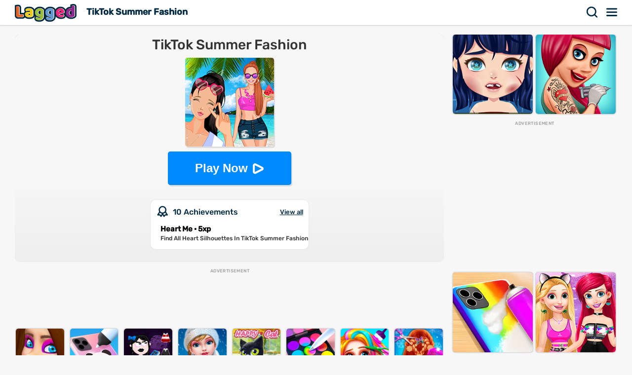

--- FILE ---
content_type: text/html; charset=UTF-8
request_url: https://lagged.com/en/g/tiktok-summer-fashion
body_size: 7485
content:
<!DOCTYPE html><html lang="en"><head><script>(function(w,i,g){w[g]=w[g]||[];if(typeof w[g].push=='function')w[g].push(i)})
(window,'AW-1055364430','google_tags_first_party');</script><script async src="/925q/"></script>
			<script>
				window.dataLayer = window.dataLayer || [];
				function gtag(){dataLayer.push(arguments);}
				gtag('js', new Date());
				gtag('set', 'developer_id.dYzg1YT', true);
				gtag('config', 'AW-1055364430');
			</script>
			
<meta charset="UTF-8"><meta name="viewport" content="width=device-width, initial-scale=1">
<title>TikTok Summer Fashion Game - Play on Lagged.com</title>
<meta name="description" content="Play TikTok Summer Fashion game on Lagged.com. Play free and unblocked online now. TikTok Summer Fashion is a fun girl game that can be played on any device."><meta name="keywords" content="tiktok summer fashion, tiktok summer fashion game online, play tiktok summer fashion unblocked"><link rel="search" href="https://lagged.com/opensearch_desc.xml" type="application/opensearchdescription+xml" title="Lagged">
<link rel="alternate" type="application/rss+xml" title="New Games" href="https://lagged.com/rss/">
<link rel="manifest" href="https://lagged.com/manifest.json">
<meta name="theme-color" content="#2a6490">
<link rel="image_src" href="https://imgs2.dab3games.com/tiktok-summer-fashion45.png">
<meta property="og:image" content="https://imgs2.dab3games.com/tiktok-summer-fashion45.png">
<meta property="og:title" content="TikTok Summer Fashion">
<meta property="og:description" content="Play TikTok Summer Fashion game for free online at Lagged.com.">
<link rel="canonical" href="https://lagged.com/en/g/tiktok-summer-fashion">
<link rel="alternate" hreflang="en" href="https://lagged.com/en/g/tiktok-summer-fashion">
<link rel="alternate" hreflang="de" href="https://lagged.com/de/p/tiktok-summer-fashion">
<link rel="alternate" hreflang="es" href="https://lagged.com/es/p/tiktok-summer-fashion">
<link rel="alternate" hreflang="fr" href="https://lagged.com/fr/p/tiktok-summer-fashion">
<link rel="alternate" hreflang="id" href="https://lagged.com/id/p/tiktok-summer-fashion">
<link rel="alternate" hreflang="it" href="https://lagged.com/it/p/tiktok-summer-fashion">
<link rel="alternate" hreflang="nl" href="https://lagged.com/nl/p/tiktok-summer-fashion">
<link rel="alternate" hreflang="pl" href="https://lagged.com/pl/p/tiktok-summer-fashion">
<link rel="alternate" hreflang="pt" href="https://lagged.com/br/p/tiktok-summer-fashion">
<link rel="alternate" hreflang="ro" href="https://lagged.com/ro/p/tiktok-summer-fashion">
<link rel="alternate" hreflang="fi" href="https://lagged.com/fi/p/tiktok-summer-fashion">
<link rel="alternate" hreflang="sv" href="https://lagged.com/se/p/tiktok-summer-fashion">
<link rel="alternate" hreflang="vi" href="https://lagged.com/vn/p/tiktok-summer-fashion">
<link rel="alternate" hreflang="tr" href="https://lagged.com/tr/p/tiktok-summer-fashion">
<link rel="alternate" hreflang="el" href="https://lagged.com/gr/p/tiktok-summer-fashion">
<link rel="alternate" hreflang="bg" href="https://lagged.com/bg/p/tiktok-summer-fashion">
<link rel="alternate" hreflang="ru" href="https://lagged.com/ru/p/tiktok-summer-fashion">
<link rel="alternate" hreflang="ar" href="https://lagged.com/ar/p/tiktok-summer-fashion">
<link rel="alternate" hreflang="hi" href="https://lagged.com/hi/p/tiktok-summer-fashion">
<link rel="alternate" hreflang="th" href="https://lagged.com/th/p/tiktok-summer-fashion">
<link rel="alternate" hreflang="zh" href="https://lagged.com/cn/p/tiktok-summer-fashion">
<link rel="alternate" hreflang="ja" href="https://lagged.com/jp/p/tiktok-summer-fashion">
<link rel="alternate" hreflang="ko" href="https://lagged.com/kr/p/tiktok-summer-fashion">
<link rel="alternate" hreflang="x-default" href="https://lagged.com/en/g/tiktok-summer-fashion">
<meta property="og:url" content="https://lagged.com/en/g/tiktok-summer-fashion">
<meta property="og:site_name" content="Lagged">
<meta property="og:type" content="game">
<meta property="fb:app_id" content="614526822036983">
<link rel="icon" type="image/png" href="https://imgs2.dab3games.com/icon2.png" sizes="192x192">
<link rel="apple-touch-icon" href="https://imgs2.dab3games.com/icon1.png">
<meta name="apple-mobile-web-app-capable" content="yes">
<link rel="dns-prefetch" href="https://securepubads.g.doubleclick.net">
<link rel="preconnect" href="https://securepubads.g.doubleclick.net">
<script async src="https://securepubads.g.doubleclick.net/tag/js/gpt.js" type="8db82bbc646e5143efe5abd9-text/javascript"></script><script src="https://lagged.com/js/v5/site_loadfirst.js?v=14" type="8db82bbc646e5143efe5abd9-text/javascript"></script>
<script defer src="https://lagged.com/js/v5/site.js?v=14" type="8db82bbc646e5143efe5abd9-text/javascript"></script>
<script async src="https://lagged.com/js/v5/ads_full.js?v=26" type="8db82bbc646e5143efe5abd9-text/javascript"></script>
<link rel="preload" href="https://lagged.com/js/v5/styles.css?v=17" as="style">
<link rel="dns-prefetch" href="http://www.googletagmanager.com">
<link rel="preconnect" href="https://www.googletagmanager.com">
<script defer src="https://www.googletagmanager.com/gtag/js?id=G-F16JC3ZS20" type="8db82bbc646e5143efe5abd9-text/javascript"></script>
<script type="8db82bbc646e5143efe5abd9-text/javascript">
window.dataLayer = window.dataLayer || [];
function gtag(){dataLayer.push(arguments);}
gtag('js', new Date());
gtag('config', 'AW-1055364430');
gtag('config', 'G-F16JC3ZS20');
</script>
<style type="text/css">@font-face {font-family:Rubik;font-style:normal;font-weight:500;src:url(/cf-fonts/v/rubik/5.0.18/latin-ext/wght/normal.woff2);unicode-range:U+0100-02AF,U+0304,U+0308,U+0329,U+1E00-1E9F,U+1EF2-1EFF,U+2020,U+20A0-20AB,U+20AD-20CF,U+2113,U+2C60-2C7F,U+A720-A7FF;font-display:swap;}@font-face {font-family:Rubik;font-style:normal;font-weight:500;src:url(/cf-fonts/v/rubik/5.0.18/arabic/wght/normal.woff2);unicode-range:U+0600-06FF,U+0750-077F,U+0870-088E,U+0890-0891,U+0898-08E1,U+08E3-08FF,U+200C-200E,U+2010-2011,U+204F,U+2E41,U+FB50-FDFF,U+FE70-FE74,U+FE76-FEFC;font-display:swap;}@font-face {font-family:Rubik;font-style:normal;font-weight:500;src:url(/cf-fonts/v/rubik/5.0.18/latin/wght/normal.woff2);unicode-range:U+0000-00FF,U+0131,U+0152-0153,U+02BB-02BC,U+02C6,U+02DA,U+02DC,U+0304,U+0308,U+0329,U+2000-206F,U+2074,U+20AC,U+2122,U+2191,U+2193,U+2212,U+2215,U+FEFF,U+FFFD;font-display:swap;}@font-face {font-family:Rubik;font-style:normal;font-weight:500;src:url(/cf-fonts/v/rubik/5.0.18/cyrillic/wght/normal.woff2);unicode-range:U+0301,U+0400-045F,U+0490-0491,U+04B0-04B1,U+2116;font-display:swap;}@font-face {font-family:Rubik;font-style:normal;font-weight:500;src:url(/cf-fonts/v/rubik/5.0.18/cyrillic-ext/wght/normal.woff2);unicode-range:U+0460-052F,U+1C80-1C88,U+20B4,U+2DE0-2DFF,U+A640-A69F,U+FE2E-FE2F;font-display:swap;}@font-face {font-family:Rubik;font-style:normal;font-weight:500;src:url(/cf-fonts/v/rubik/5.0.18/hebrew/wght/normal.woff2);unicode-range:U+0590-05FF,U+200C-2010,U+20AA,U+25CC,U+FB1D-FB4F;font-display:swap;}</style>
<link rel="stylesheet" href="https://lagged.com/js/v5/styles.css?v=17" media="screen"></head><body><nav><div class="minmax"><a href="https://lagged.com/" title="Lagged" class="logo">Lagged</a><h1 class="hideonmobile">TikTok Summer Fashion</h1><div class="hdrgt"><button onclick="if (!window.__cfRLUnblockHandlers) return false; openSearchBar();" data-cf-modified-8db82bbc646e5143efe5abd9-="">Search</button>
<button class="menu" onclick="if (!window.__cfRLUnblockHandlers) return false; window.open('https://lagged.com/menu', '_self');" data-cf-modified-8db82bbc646e5143efe5abd9-="">Menu</button>
</div></div></nav><div class="wrapper"><div class="minmax">
<script type="application/ld+json">[{"@context":"http://schema.org","@type":"ItemPage","@id":"https://lagged.com/en/g/tiktok-summer-fashion","url":"https://lagged.com/en/g/tiktok-summer-fashion","name":"TikTok Summer Fashion - Play Online for Free on Lagged!","description":"Play TikTok Summer Fashion on the best website for free online games! Lagged.com works on your mobile, tablet, or computer. Play now!","inLanguage":"en","breadcrumb":{"@type":"BreadcrumbList","itemListElement":[{"@type":"ListItem","position":1,"item":{"@type":"Thing","@id":"https://lagged.com/","name":"Lagged"}},{"@type":"ListItem","position":2,"item":{"@type":"Thing","@id":"https://lagged.com/en/girl","name":"Girl Games"}},{"@type":"ListItem","position":3,"item":{"@type":"Thing","@id":"https://lagged.com/en/g/tiktok-summer-fashion","name":"TikTok Summer Fashion"}}]},"mainEntity":{"@type":["VideoGame","WebApplication"],"name":"TikTok Summer Fashion","description":"Play TikTok Summer Fashion on the best website for free online games! Lagged.com works on your mobile, tablet, or computer. Play now!","url":"https://lagged.com/en/g/tiktok-summer-fashion","image":"https://imgs2.dab3games.com/tiktok-summer-fashion45.png","applicationCategory":"GameApplication","applicationSubCategory":"Girl Games","operatingSystem":"Web Browser","gamePlatform":"Lagged","availableOnDevice":["Mobile","Tablet","Desktop"],"author":{"@type":"Person","name":"Lagged.com"},"aggregateRating":{"@type":"AggregateRating","worstRating":1,"bestRating":5,"ratingValue":4.25,"ratingCount":63},"offers":{"@type":"Offer","category":"free","price":0,"priceCurrency":"USD","availability":"http://schema.org/InStock"}},"isPartOf":{"@type":"WebSite","@id":"https://lagged.com/#website","name":"Lagged","url":"https://lagged.com/","description":"Lagged is the home of over 5,000 free games for you to play in your browser on mobile, tablet or computer. Play now!","inLanguage":"en","publisher":{"@type":"Organization","@id":"https://lagged.com/#organization","url":"https://lagged.com","name":"Lagged","description":"Lagged is the home of over 5,000 free games for you to play in your browser on mobile, tablet or computer. Play now!","logo":"https://imgs2.dab3games.com/icon1.png","brand":{"@type":"Brand","@id":"https://lagged.com/#brand","name":"Lagged","slogan":"Play free online games"},"email":"contact@lagged.com","sameAs":["https://www.facebook.com/LaggedGames","https://x.com/LaggedGames","https://www.similarweb.com/website/lagged.com/","https://www.youtube.com/Lagged","https://www.tiktok.com/@laggedgames"]}}}]</script>

<div class="game-page-wrapper">
<div class="game-page-left">
<div class="thumbWrapper"><div>
<a href="https://lagged.com/en/g/tiktok-kpop-fashion"><span class="thumbname">TikTok KPOP Fashion</span></a>
<img src="https://imgs2.dab3games.com/tiktk-kpop-fashion28.png" alt="TikTok KPOP Fashion">
</div></div>
<div id='div-gpt-ad-sky' class="sky-ad adstamp">
</div>
<div class="thumbWrapper"><div>
<a href="https://lagged.com/en/g/nail-salon-pro"><span class="thumbname">Nail Salon Pro</span></a>
<img src="https://imgs2.dab3games.com/nail-salon-pro-ft.png" alt="Nail Salon Pro">
</div></div>
<div class="thumbWrapper"><div>
<a href="https://lagged.com/en/g/fashion-superstar-dress-them"><span class="thumbname">Fashion Superstar: Dress Them</span></a>
<img src="https://imgs2.dab3games.com/dress-it-girrll746.png" alt="Fashion Superstar: Dress Them">
</div></div>
<div class="thumbWrapper"><div>
<a href="https://lagged.com/en/g/tom-and-angela-insta-fashion"><span class="thumbname">Tom And Angela Insta Fashion</span></a>
<img src="https://imgs2.dab3games.com/tom-angela-dressup-gft.png" alt="Tom And Angela Insta Fashion">
</div></div>
<div class="thumbWrapper"><div>
<a href="https://lagged.com/en/g/bff-math-class"><span class="thumbname">BFF Math Class</span></a>
<img src="https://imgs2.dab3games.com/bff-math-class-ft27.png" alt="BFF Math Class">
</div></div>
</div>
<div id="gamecenter" class="game-page-center">
<div id="game-wrapper" class="pregame-loader hasabit">
<div id="pregametap" class="pregame-clicky" onclick="if (!window.__cfRLUnblockHandlers) return false; startGame(this);" data-cf-modified-8db82bbc646e5143efe5abd9-="">
<h2>TikTok Summer Fashion</h2>
<img src="https://imgs2.dab3games.com/tiktok-summer-fashion45.png" alt="TikTok Summer Fashion">
<button id="playnowbtn">Play Now</button>
</div>
<div id="award_preg_1" class="preg_bits preg_awards" onclick="if (!window.__cfRLUnblockHandlers) return false; openAwards();" data-cf-modified-8db82bbc646e5143efe5abd9-="">
<div class="bits_head">10 Achievements</div>
<div class="bits_head_caros">View all</div>
<div class="awards_bit">
<div>
<span class="title">Heart Me &middot; 5xp</span>
<span class="desc">Find All Heart Silhouettes In TikTok Summer Fashion</span>
</div>
</div>
</div>
</div>
<div id='div-gpt-ad-1702428160119-0' class="adstamp"></div>
<div class="games-bottom mgplnw">
<div class="icongrid icongrid_2">
<div class="thumbWrapper tt1"><div>
<a href="https://lagged.com/en/g/perfect-salon"><span class="thumbname">Perfect Salon</span></a>
<img src="https://imgs2.dab3games.com/perfect-salon-game478.png" alt="Perfect Salon">
</div></div>
<div class="thumbWrapper tt2"><div>
<a href="https://lagged.com/en/g/phone-case-dyi-2"><span class="thumbname">Phone Case DYI 2</span></a>
<img src="https://imgs2.dab3games.com/phone-case-dyi-232.png" alt="Phone Case DYI 2">
</div></div>
<div class="thumbWrapper tt3"><div>
<a href="https://lagged.com/en/g/creepy-dress-up"><span class="thumbname">Creepy Dress Up</span></a>
<img src="https://imgs2.dab3games.com/creepy-dressup.png" alt="Creepy Dress Up">
</div></div>
<div class="thumbWrapper tt4 notft"><div>
<a href="https://lagged.com/en/g/super-stylist-makeover"><span class="thumbname">Super Stylist Makeover</span></a>
<img src="https://imgs2.dab3games.com/super-stylist-makeover-game11.png" alt="Super Stylist Makeover">
</div></div>
<div class="thumbWrapper tt5 notft"><div>
<a href="https://lagged.com/en/g/happy-cat"><span class="thumbname">Happy Cat</span></a>
<img src="https://imgs2.dab3games.com/happy-cat-game-db3.jpg" alt="Happy Cat">
</div></div>
<div class="thumbWrapper tt6 notft"><div>
<a href="https://lagged.com/en/g/makeup-kit-online"><span class="thumbname">Makeup Kit Online</span></a>
<img src="https://imgs2.dab3games.com/makeup-kit-game-online-ft.png" alt="Makeup Kit Online">
</div></div>
<div class="thumbWrapper tt7 notft"><div>
<a href="https://lagged.com/en/g/girls-hair-salon"><span class="thumbname">Girls Hair Salon</span></a>
<img src="https://imgs2.dab3games.com/girls-hair-salon35.png" alt="Girls Hair Salon">
</div></div>
<div class="thumbWrapper tt8 notft"><div>
<a href="https://lagged.com/en/g/hair-do-design"><span class="thumbname">Hair Do Design</span></a>
<img src="https://imgs2.dab3games.com/hair-do-design-game-3sr.jpg" alt="Hair Do Design">
</div></div>
<div class="thumbWrapper tt9 notft"><div>
<a href="https://lagged.com/en/g/instagirl-nikki-dress-up"><span class="thumbname">Instagirl Nikki Dress Up</span></a>
<img src="https://imgs2.dab3games.com/instagirl-nikki-dress-up-12104.png" alt="Instagirl Nikki Dress Up">
</div></div>
<div class="thumbWrapper tt10 notft"><div>
<a href="https://lagged.com/en/g/girl-makeover"><span class="thumbname">Girl Makeover</span></a>
<img src="https://imgs2.dab3games.com/girl-makeover-game19.png" alt="Girl Makeover">
</div></div>
<div class="thumbWrapper tt11 notft"><div>
<a href="https://lagged.com/en/g/elsa-makeover"><span class="thumbname">Elsa Makeover</span></a>
<img src="https://imgs2.dab3games.com/elsa-makeover-game-idw.jpg" alt="Elsa Makeover">
</div></div>
<div class="thumbWrapper tt12 notft"><div>
<a href="https://lagged.com/en/g/doll-dressup-makeover"><span class="thumbname">Doll Dressup Makeover</span></a>
<img src="https://imgs2.dab3games.com/doll-dressup-game-ft.png" alt="Doll Dressup Makeover">
</div></div>
<div class="thumbWrapper tt13 notft"><div>
<a href="https://lagged.com/en/g/elsa-dressup-and-makeup"><span class="thumbname">Elsa Dressup and Makeup</span></a>
<img src="https://imgs2.dab3games.com/elsa-dress-up-and-makeup30.png" alt="Elsa Dressup and Makeup">
</div></div>
<div class="thumbWrapper tt14 notft"><div>
<a href="https://lagged.com/en/g/super-stylist"><span class="thumbname">Super Stylist</span></a>
<img src="https://imgs2.dab3games.com/super-stylist-game38.png" alt="Super Stylist">
</div></div>
<div class="thumbWrapper tt15 notft"><div>
<a href="https://lagged.com/en/g/paper-doll"><span class="thumbname">Paper Doll</span></a>
<img src="https://imgs2.dab3games.com/paper-doll-game32.png" alt="Paper Doll">
</div></div>
<div class="thumbWrapper tt16 notft"><div>
<a href="https://lagged.com/en/g/from-nerd-to-school-popular"><span class="thumbname">From Nerd To School Popular</span></a>
<img src="https://imgs2.dab3games.com/from-nerd-to-school-popular-ft48.png" alt="From Nerd To School Popular">
</div></div>
</div>
</div>
<div class="whitebitbar">
<div class="breadcrumbs"><div class="wrapit2">
<span><a href="https://lagged.com"><span>Free Games</span></a> &rsaquo; </span>
<span><a href="https://lagged.com/en/girl" class="bitem lftp"><span>Girl Games</span></a><i class="lastthird"> &rsaquo; </i></span>
<span class="lastthird"><a href="https://lagged.com/en/cute" class="bitem lftp"><span>Cute Games</span></a></span>
</div></div>
<div class="titleWrap aftercrumbs"><h3>TikTok Summer Fashion on Lagged.com</h3></div>
<ul class="user_iconlist clearall">
<li class="happy"><span>85% like</span></li>
<li class="awards"><span>Achievements</span></li></ul>
<p class="smallft">Explore the summer fashion trends that took TikTok by storm in this fun dress-up game! Before you can shoot your reel you must clean up your room! Once that's complete, choose from a wide selection of eyeliner, eyeshadow, foundation, lipstick and more! Share your amazing outfit with the world once complete!</p>
<p id="gamedesc" class="smallft"><b>How to play</b>: Use mouse or touch to play.</p>



<p class="smallft">TikTok Summer Fashion is an online girl game that we hand picked for Lagged.com. This is one of our favorite mobile girl games that we have to play. Simply click the big play button to start having fun. If you want more titles like this, then check out Perfect Salon or Phone Case DYI 2.</p>
<div class="titleWrap"><h3>Game Categories</h3></div>
<ul class="categories">
<li><a href="https://lagged.com/en/girl" title="Girl Games">
<img src="https://imgs2.dab3games.com/tb-world-ft162.png" alt="Girl Games" width="60" height="60" loading="lazy">
<span class="swrp"><span class="gtt">Girl Games</span><span class="gcnt">961 games</span></span></a></li>
<li><a href="https://lagged.com/en/cute" title="Cute Games">
<img src="https://imgs2.dab3games.com/dancing-cats-ft2.png" alt="Cute Games" width="60" height="60" loading="lazy">
<span class="swrp"><span class="gtt">Cute Games</span><span class="gcnt">509 games</span></span></a></li>
<li><a href="https://lagged.com/en/dress-up" title="Dress Up Games">
<img src="https://imgs2.dab3games.com/phone-case-salon-game25.png" alt="Dress Up Games" width="60" height="60" loading="lazy">
<span class="swrp"><span class="gtt">Dress Up Games</span><span class="gcnt">450 games</span></span></a></li>
<li><a href="https://lagged.com/en/makeover" title="Makeover Games">
<img src="https://imgs2.dab3games.com/phone-case-salon-game25.png" alt="Makeover Games" width="60" height="60" loading="lazy">
<span class="swrp"><span class="gtt">Makeover Games</span><span class="gcnt">255 games</span></span></a></li>
<li><a href="https://lagged.com/en/makeup" title="Makeup Games">
<img src="https://imgs2.dab3games.com/tb-world-ft162.png" alt="Makeup Games" width="60" height="60" loading="lazy">
<span class="swrp"><span class="gtt">Makeup Games</span><span class="gcnt">150 games</span></span></a></li>
</ul>
</div>
</div>
<div class="game-page-right">
<div class="thumbWrapper"><div>
<a href="https://lagged.com/en/g/funny-heroes-emergency"><span class="thumbname">Funny Heroes Emergency</span></a>
<img src="https://imgs2.dab3games.com/funny-hero-emergency-game16.png" alt="Funny Heroes Emergency">
</div></div>
<div class="thumbWrapper"><div>
<a href="https://lagged.com/en/g/funny-tattoo-shop"><span class="thumbname">Funny Tattoo Shop</span></a>
<img src="https://imgs2.dab3games.com/tattoo-shop-ft.png" alt="Funny Tattoo Shop">
</div></div>
<div id="div-gpt-ad-sqad" class="sqr-ad adstamp" style="min-height:280px">
</div>
<div class="thumbWrapper"><div>
<a href="https://lagged.com/en/g/fashion-repair"><span class="thumbname">Fashion Repair</span></a>
<img src="https://imgs2.dab3games.com/fashion-repair-game26.png" alt="Fashion Repair">
</div></div>
<div class="thumbWrapper"><div>
<a href="https://lagged.com/en/g/princess-lovely-fashion"><span class="thumbname">Princess Lovely Fashion</span></a>
<img src="https://imgs2.dab3games.com/princess-lovely-fashion-game2.png" alt="Princess Lovely Fashion">
</div></div>
<div class="thumbWrapper"><div>
<a href="https://lagged.com/en/g/funny-bone-surgery"><span class="thumbname">Funny Bone Surgery</span></a>
<img src="https://imgs2.dab3games.com/funny-bone-surgery-ft.png" alt="Funny Bone Surgery">
</div></div>
<div class="thumbWrapper"><div>
<a href="https://lagged.com/en/g/funny-puppy-dressup"><span class="thumbname">Funny Puppy Dressup</span></a>
<img src="https://imgs2.dab3games.com/funny-puppy-dressup3.png" alt="Funny Puppy Dressup">
</div></div>
<div class="thumbWrapper"><div>
<a href="https://lagged.com/en/g/summer-fashion-makeover"><span class="thumbname">Summer Fashion Makeover</span></a>
<img src="https://imgs2.dab3games.com/summer-fashion-makeover11.png" alt="Summer Fashion Makeover">
</div></div>
<div class="thumbWrapper"><div>
<a href="https://lagged.com/en/g/funny-kitty-dressup"><span class="thumbname">Funny Kitty Dressup</span></a>
<img src="https://imgs2.dab3games.com/funny-kitty-dressup32.png" alt="Funny Kitty Dressup">
</div></div>
<div class="thumbWrapper"><div>
<a href="https://lagged.com/en/g/tiktok-paris-fashion"><span class="thumbname">Tiktok Paris Fashion</span></a>
<img src="https://imgs2.dab3games.com/tiktok-paris-fashion-game37.png" alt="Tiktok Paris Fashion">
</div></div>
<div class="thumbWrapper"><div>
<a href="https://lagged.com/en/g/asmr-beauty-treatment"><span class="thumbname">ASMR Beauty Treatment</span></a>
<img src="https://imgs2.dab3games.com/asmr-beauty-treatment28.png" alt="ASMR Beauty Treatment">
</div></div>
</div>
</div>
<div class="games-bottom">
<div class="icongrid icongrid_2">
<div class="thumbWrapper tt1"><div>
<a href="https://lagged.com/en/g/gta-5"><span class="thumbname">GTA 5</span></a>
<img src="https://imgs2.dab3games.com/gta-5-game20.png" alt="GTA 5">
</div></div>
<div class="thumbWrapper tt2"><div>
<a href="https://lagged.com/en/g/elastic-man"><span class="thumbname">Elastic Man</span></a>
<img src="https://imgs2.dab3games.com/elastic-man-game-2.png" alt="Elastic Man">
</div></div>
<div class="thumbWrapper tt3"><div>
<a href="https://lagged.com/en/g/blob-opera"><span class="thumbname">Blob Opera</span></a>
<img src="https://imgs2.dab3games.com/blob-opera-game-ft2.png" alt="Blob Opera">
</div></div>
<div class="thumbWrapper tt4 notft"><div>
<a href="https://lagged.com/en/g/sprunki"><span class="thumbname">Sprunki</span></a>
<img src="https://imgs2.dab3games.com/sprunki-3864526.png" alt="Sprunki">
</div></div>
<div class="thumbWrapper tt5 notft"><div>
<a href="https://lagged.com/en/g/going-balls19"><span class="thumbname">Going Balls</span></a>
<img src="https://imgs2.dab3games.com/going-ballz-game.png" alt="Going Balls">
</div></div>
<div class="thumbWrapper tt6 notft"><div>
<a href="https://lagged.com/en/g/ragdoll-playground"><span class="thumbname">Ragdoll Playground</span></a>
<img src="https://imgs2.dab3games.com/ragdoll-playground-ft1017.png" alt="Ragdoll Playground">
</div></div>
<div class="thumbWrapper tt7 notft"><div>
<a href="https://lagged.com/en/g/barry-prison-parkour-escape"><span class="thumbname">Barry Prison: Parkour Escape</span></a>
<img src="https://imgs2.dab3games.com/barry-prison-parkour-escape-ft176.png" alt="Barry Prison: Parkour Escape">
</div></div>
<div class="thumbWrapper tt8 notft"><div>
<a href="https://lagged.com/en/g/bloxdio-unblocked"><span class="thumbname">Bloxd.io Unblocked</span></a>
<img src="https://imgs2.dab3games.com/bloxd-io-game-ft23.png" alt="Bloxd.io Unblocked">
</div></div>
<div class="thumbWrapper tt9 notft"><div>
<a href="https://lagged.com/en/g/dino-dash"><span class="thumbname">Dino Dash</span></a>
<img src="https://imgs2.dab3games.com/dino-dash-game-ft37.png" alt="Dino Dash">
</div></div>
<div class="thumbWrapper tt10 notft"><div>
<a href="https://lagged.com/en/g/dinosaur"><span class="thumbname">Dinosaur</span></a>
<img src="https://imgs2.dab3games.com/dinosaur-run-game-big.png" alt="Dinosaur">
</div></div>
<div class="thumbWrapper tt11 notft"><div>
<a href="https://lagged.com/en/g/tb-world"><span class="thumbname">TB World</span></a>
<img src="https://imgs2.dab3games.com/tb-world-ft162.png" alt="TB World">
</div></div>
<div class="thumbWrapper tt12 notft"><div>
<a href="https://lagged.com/en/g/choir"><span class="thumbname">Choir</span></a>
<img src="https://imgs2.dab3games.com/choir-big.png" alt="Choir">
</div></div>
<div class="thumbWrapper tt13 notft"><div>
<a href="https://lagged.com/en/g/lemon-opera"><span class="thumbname">Lemon Opera</span></a>
<img src="https://imgs2.dab3games.com/lemon-opera-ft.png" alt="Lemon Opera">
</div></div>
<div class="thumbWrapper tt14 notft"><div>
<a href="https://lagged.com/en/g/magic-piano-tiles"><span class="thumbname">Magic Piano Tiles</span></a>
<img src="https://imgs2.dab3games.com/magic-piano-tiles-ft17.png" alt="Magic Piano Tiles">
</div></div>
<div class="thumbWrapper tt15 notft"><div>
<a href="https://lagged.com/en/g/scary-neighbor-online"><span class="thumbname">Scary Neighbor Online</span></a>
<img src="https://imgs2.dab3games.com/scary-neightbor-online-ft.png" alt="Scary Neighbor Online">
</div></div>
<div class="thumbWrapper tt16 notft"><div>
<a href="https://lagged.com/en/g/classic-minecraft-online"><span class="thumbname">Classic Minecraft Online</span></a>
<img src="https://imgs2.dab3games.com/minecraft-classic-game-ft.png" alt="Classic Minecraft Online">
</div></div>
</div>
</div>
<script type="8db82bbc646e5143efe5abd9-text/javascript">
var gameInfo={id:4385, game:"https://lagged.com/games/play2/tiktoksummer20/", thumb: "tiktok-summer-fashion45.png", awards:1, hs:0, orientation: 1, name: 'TikTok Summer Fashion', video:0};
var more_game=[{"id":4386,"thumb2":"tiktk-kpop-fashion28.png","name":"TikTok KPOP Fashion","url_key":"tiktok-kpop-fashion"},{"id":3948,"thumb2":"funny-hero-emergency-game16.png","name":"Funny Heroes Emergency","url_key":"funny-heroes-emergency"},{"id":2475,"thumb2":"tattoo-shop-ft.png","name":"Funny Tattoo Shop","url_key":"funny-tattoo-shop"},{"id":7082,"thumb2":"fashion-repair-game26.png","name":"Fashion Repair","url_key":"fashion-repair"},{"id":3847,"thumb2":"princess-lovely-fashion-game2.png","name":"Princess Lovely Fashion","url_key":"princess-lovely-fashion"},{"id":2683,"thumb2":"funny-bone-surgery-ft.png","name":"Funny Bone Surgery","url_key":"funny-bone-surgery"},{"id":3502,"thumb2":"funny-puppy-dressup3.png","name":"Funny Puppy Dressup","url_key":"funny-puppy-dressup"},{"id":3846,"thumb2":"summer-fashion-makeover11.png","name":"Summer Fashion Makeover","url_key":"summer-fashion-makeover"},{"id":3501,"thumb2":"funny-kitty-dressup32.png","name":"Funny Kitty Dressup","url_key":"funny-kitty-dressup"},{"id":4708,"thumb2":"tiktok-paris-fashion-game37.png","name":"Tiktok Paris Fashion","url_key":"tiktok-paris-fashion"},{"id":7083,"thumb2":"asmr-beauty-treatment28.png","name":"ASMR Beauty Treatment","url_key":"asmr-beauty-treatment"}];
var suggest_rotate=false;
var game_plug=false;
</script>
</div></div>

<div id="ajaxsrwr" class="ajax_search" style="display:none">
<div class="searchmodal" onclick="if (!window.__cfRLUnblockHandlers) return false; openSearchBar();" data-cf-modified-8db82bbc646e5143efe5abd9-=""></div>
<button class="closesrcx" onclick="if (!window.__cfRLUnblockHandlers) return false; openSearchBar();" data-cf-modified-8db82bbc646e5143efe5abd9-=""></button>
<div class="searchwrap">
<form id="ajaxform" action="https://lagged.com/search.php" method="post" onsubmit="if (!window.__cfRLUnblockHandlers) return false; return false;" data-cf-modified-8db82bbc646e5143efe5abd9-="">
<input id="ajaxbar" onkeydown="if (!window.__cfRLUnblockHandlers) return false; ajaxSearch(event);" oninput="if (!window.__cfRLUnblockHandlers) return false; ajaxSearchUp(this.value);" type='text' name="query" placeholder="Search for a game" class="form-control" value="" required autocomplete="off" data-cf-modified-8db82bbc646e5143efe5abd9-="">
</form>
<div class="ajaxlistdivwrp">
<div id="ajaxlistdiv" style="display:none"></div>
<div class="titleWrap popcats"><h2>Popular game categories</h2></div>
<ul class="categories">
<li><a href="https://lagged.com/en/animal" title="Animal Games">
<img src="https://imgs2.dab3games.com/two-cats-duet-ft4.png" alt="Animal Games" width="60" height="60" loading="lazy">
<span class="swrp"><span class="gtt">Animal Games</span><span class="gcnt">578 games</span></span></a></li>
<li><a href="https://lagged.com/en/arcade" title="Arcade Games">
<img src="https://imgs2.dab3games.com/ragdoll-playground-ft1017.png" alt="Arcade Games" width="60" height="60" loading="lazy">
<span class="swrp"><span class="gtt">Arcade Games</span><span class="gcnt">2,176 games</span></span></a></li>
<li><a href="https://lagged.com/en/car" title="Car Games">
<img src="https://imgs2.dab3games.com/traffic-run-game.png" alt="Car Games" width="60" height="60" loading="lazy">
<span class="swrp"><span class="gtt">Car Games</span><span class="gcnt">563 games</span></span></a></li>
<li><a href="https://lagged.com/en/football" title="Football Games">
<img src="https://imgs2.dab3games.com/super-bowl-test-ft1084.png" alt="Football Games" width="60" height="60" loading="lazy">
<span class="swrp"><span class="gtt">Football Games</span><span class="gcnt">75 games</span></span></a></li>
<li><a href="https://lagged.com/en/funny" title="Funny Games">
<img src="https://imgs2.dab3games.com/blob-opera-game.png" alt="Funny Games" width="60" height="60" loading="lazy">
<span class="swrp"><span class="gtt">Funny Games</span><span class="gcnt">1,036 games</span></span></a></li>
<li><a href="https://lagged.com/en/girl" title="Girl Games">
<img src="https://imgs2.dab3games.com/tb-world-ft162.png" alt="Girl Games" width="60" height="60" loading="lazy">
<span class="swrp"><span class="gtt">Girl Games</span><span class="gcnt">961 games</span></span></a></li>
<li><a href="https://lagged.com/en/puzzle" title="Puzzle Games">
<img src="https://imgs2.dab3games.com/ragdoll-playground-ft1017.png" alt="Puzzle Games" width="60" height="60" loading="lazy">
<span class="swrp"><span class="gtt">Puzzle Games</span><span class="gcnt">3,146 games</span></span></a></li>
<li><a href="https://lagged.com/en/solitaire" title="Solitaire Games">
<img src="https://imgs2.dab3games.com/klondike-solitair-game969.png" alt="Solitaire Games" width="60" height="60" loading="lazy">
<span class="swrp"><span class="gtt">Solitaire Games</span><span class="gcnt">84 games</span></span></a></li>
<li><a href="https://lagged.com/en/two-player" title="Two Player Games">
<img src="https://imgs2.dab3games.com/backrooms-escape-1-ft121.png" alt="Two Player Games" width="60" height="60" loading="lazy">
<span class="swrp"><span class="gtt">Two Player Games</span><span class="gcnt">389 games</span></span></a></li>
<li><a href="https://lagged.com/en/weird" title="Weird Games">
<img src="https://imgs2.dab3games.com/choir-game.png" alt="Weird Games" width="60" height="60" loading="lazy">
<span class="swrp"><span class="gtt">Weird Games</span><span class="gcnt">82 games</span></span></a></li>
</ul>
<div class="titleWrap"><h2>Games you might like</h2></div>
<div class="icongrid icongrid_2">
<div class="thumbWrapper tt1"><div>
<a href="https://lagged.com/en/g/elastic-man"><span class="thumbname">Elastic Man</span></a>
<img src="https://imgs2.dab3games.com/elastic-man-game-2.png" alt="Elastic Man Game" loading="lazy">
</div></div>
<div class="thumbWrapper tt2"><div>
<a href="https://lagged.com/en/g/blob-opera"><span class="thumbname">Blob Opera</span></a>
<img src="https://imgs2.dab3games.com/blob-opera-game-ft2.png" alt="Blob Opera Game" loading="lazy">
<span class="ribbon-wrapper-new top-rated">top rated</span>
</div></div>
<div class="thumbWrapper tt3"><div>
<a href="https://lagged.com/en/g/sprunki"><span class="thumbname">Sprunki</span></a>
<img src="https://imgs2.dab3games.com/sprunki-3864526.png" alt="Sprunki Game" loading="lazy">
</div></div>
<div class="thumbWrapper tt4"><div>
<a href="https://lagged.com/en/g/going-balls19"><span class="thumbname">Going Balls</span></a>
<img src="https://imgs2.dab3games.com/going-ballz-game.png" alt="Going Balls Game" loading="lazy">
</div></div>
<div class="thumbWrapper tt5"><div>
<a href="https://lagged.com/en/g/ragdoll-playground"><span class="thumbname">Ragdoll Playground</span></a>
<img src="https://imgs2.dab3games.com/ragdoll-playground-ft1017.png" alt="Ragdoll Playground Game" loading="lazy">
</div></div>
<div class="thumbWrapper tt6"><div>
<a href="https://lagged.com/en/g/barry-prison-parkour-escape"><span class="thumbname">Barry Prison: Parkour Escape</span></a>
<img src="https://imgs2.dab3games.com/barry-prison-parkour-escape-ft176.png" alt="Barry Prison: Parkour Escape Game" loading="lazy">
</div></div>
<div class="thumbWrapper tt7"><div>
<a href="https://lagged.com/en/g/dino-dash"><span class="thumbname">Dino Dash</span></a>
<img src="https://imgs2.dab3games.com/dino-dash-game-ft37.png" alt="Dino Dash Game" loading="lazy">
</div></div>
<div class="thumbWrapper tt8"><div>
<a href="https://lagged.com/en/g/tb-world"><span class="thumbname">TB World</span></a>
<img src="https://imgs2.dab3games.com/tb-world-ft162.png" alt="TB World Game" loading="lazy">
</div></div>
<div class="thumbWrapper tt9"><div>
<a href="https://lagged.com/en/g/choir"><span class="thumbname">Choir</span></a>
<img src="https://imgs2.dab3games.com/choir-big.png" alt="Choir Game" loading="lazy">
</div></div>
<div class="thumbWrapper tt10"><div>
<a href="https://lagged.com/en/g/lemon-opera"><span class="thumbname">Lemon Opera</span></a>
<img src="https://imgs2.dab3games.com/lemon-opera-ft.png" alt="Lemon Opera Game" loading="lazy">
</div></div>
<div class="thumbWrapper tt11"><div>
<a href="https://lagged.com/en/g/magic-piano-tiles"><span class="thumbname">Magic Piano Tiles</span></a>
<img src="https://imgs2.dab3games.com/magic-piano-tiles-ft17.png" alt="Magic Piano Tiles Game" loading="lazy">
</div></div>
<div class="thumbWrapper tt12"><div>
<a href="https://lagged.com/en/g/scary-neighbor-online"><span class="thumbname">Scary Neighbor Online</span></a>
<img src="https://imgs2.dab3games.com/scary-neightbor-online-ft.png" alt="Scary Neighbor Online Game" loading="lazy">
</div></div>
<div class="thumbWrapper tt13"><div>
<a href="https://lagged.com/en/g/save-the-doge-2"><span class="thumbname">Save the Doge 2</span></a>
<img src="https://imgs2.dab3games.com/save-doge-2-game-ft.png" alt="Save the Doge 2 Game" loading="lazy">
<span class="ribbon-wrapper-new top-rated">top rated</span>
</div></div>
<div class="thumbWrapper tt14"><div>
<a href="https://lagged.com/en/g/bikini-for-love"><span class="thumbname">Bikini for Love</span></a>
<img src="https://imgs2.dab3games.com/bikiniforlove-ft50.png" alt="Bikini for Love Game" loading="lazy">
</div></div>
<div class="thumbWrapper tt15"><div>
<a href="https://lagged.com/en/g/five-nights-at-freddys"><span class="thumbname">Five Nights At Freddy's</span></a>
<img src="https://imgs2.dab3games.com/fnaf-original-game-ft.png" alt="Five Nights At Freddy's Game" loading="lazy">
<span class="ribbon-wrapper-new top-rated">top rated</span>
</div></div>
<div class="thumbWrapper tt16"><div>
<a href="https://lagged.com/en/g/toilet-race"><span class="thumbname">Toilet Race</span></a>
<img src="https://imgs2.dab3games.com/toilet-race-game-big.png" alt="Toilet Race Game" loading="lazy">
</div></div>
</div></div></div></div>
<footer id="footer"><div class="minmax">
<div class="ftleft">
<a href="https://lagged.com/" title="Lagged.com" class="logo">Lagged.com</a>
<p><a href="https://lagged.com/all-games">All Games</a> &middot; <a href="https://lagged.com/contact">Contact Us</a> &middot; <a href="https://lagged.dev" target="_blank">Developers</a> &middot; <a href="https://lagged.com/privacy">Privacy</a> &middot; <a href="https://discord.com/invite/ncdDUwyk3W" rel="nofollow noreferrer" target="_blank">Join our Discord</a>
<p class="pflst">&copy; Lagged 2026</p></div>
<div class="ftright">
<button class="language-select" onclick="if (!window.__cfRLUnblockHandlers) return false; toggleLang();" data-cf-modified-8db82bbc646e5143efe5abd9-="">English</button>
<button class="nightmode" onclick="if (!window.__cfRLUnblockHandlers) return false; toggleNight();" data-cf-modified-8db82bbc646e5143efe5abd9-="">Nightmode</button>
<div id="togglelang" style="display:none">
<a class="active" href="https://lagged.com/en/g/tiktok-summer-fashion" hreflang="en" title="Lagged.com">English</a>
<a target="_blank" href="https://lagged.com/de/p/tiktok-summer-fashion" hreflang="de" title="Deutsch">Deutsch</a>
<a target="_blank" href="https://lagged.com/es/p/tiktok-summer-fashion" hreflang="es" title="Español">Español</a>
<a target="_blank" href="https://lagged.com/fr/p/tiktok-summer-fashion" hreflang="fr" title="Français">Français</a>
<a target="_blank" href="https://lagged.com/id/p/tiktok-summer-fashion" hreflang="id" title="Indonesia">Indonesia</a>
<a target="_blank" href="https://lagged.com/it/p/tiktok-summer-fashion" hreflang="it" title="Italiano">Italiano</a>
<a target="_blank" href="https://lagged.com/nl/p/tiktok-summer-fashion" hreflang="nl" title="Nederlands">Nederlands</a>
<a target="_blank" href="https://lagged.com/pl/p/tiktok-summer-fashion" hreflang="pl" title="Polski">Polski</a>
<a target="_blank" href="https://lagged.com/br/p/tiktok-summer-fashion" hreflang="pt" title="Português">Português</a>
<a target="_blank" href="https://lagged.com/ro/p/tiktok-summer-fashion" hreflang="ro" title="Română">Română</a>
<a target="_blank" href="https://lagged.com/fi/p/tiktok-summer-fashion" hreflang="fi" title="Suomi">Suomi</a>
<a target="_blank" href="https://lagged.com/se/p/tiktok-summer-fashion" hreflang="sv" title="Svenska">Svenska</a>
<a target="_blank" href="https://lagged.com/vn/p/tiktok-summer-fashion" hreflang="vi" title="Tiếng Việt">Tiếng Việt</a>
<a target="_blank" href="https://lagged.com/tr/p/tiktok-summer-fashion" hreflang="tr" title="Türkçe">Türkçe</a>
<a target="_blank" href="https://lagged.com/gr/p/tiktok-summer-fashion" hreflang="el" title="Ελληνικά">Ελληνικά</a>
<a target="_blank" href="https://lagged.com/bg/p/tiktok-summer-fashion" hreflang="bg" title="български">български</a>
<a target="_blank" href="https://lagged.com/ru/p/tiktok-summer-fashion" hreflang="ru" title="Русский">Русский</a>
<a target="_blank" href="https://lagged.com/ar/p/tiktok-summer-fashion" hreflang="ar" title="عربي">عربي</a>
<a target="_blank" href="https://lagged.com/hi/p/tiktok-summer-fashion" hreflang="hi" title="हिंदी">हिंदी</a>
<a target="_blank" href="https://lagged.com/th/p/tiktok-summer-fashion" hreflang="th" title="แบบไทย">แบบไทย</a>
<a target="_blank" href="https://lagged.com/cn/p/tiktok-summer-fashion" hreflang="zh" title="中文">中文</a>
<a target="_blank" href="https://lagged.com/jp/p/tiktok-summer-fashion" hreflang="ja" title="日本語">日本語</a>
<a target="_blank" href="https://lagged.com/kr/p/tiktok-summer-fashion" hreflang="ko" title="한국인">한국인</a>
</div>
</div>
</div>
</footer>
<script src="/cdn-cgi/scripts/7d0fa10a/cloudflare-static/rocket-loader.min.js" data-cf-settings="8db82bbc646e5143efe5abd9-|49" defer></script></body>
</html>

--- FILE ---
content_type: text/html; charset=utf-8
request_url: https://www.google.com/recaptcha/api2/aframe
body_size: 152
content:
<!DOCTYPE HTML><html><head><meta http-equiv="content-type" content="text/html; charset=UTF-8"></head><body><script nonce="BeA1-nD3JFFzTmxkBLfCzQ">/** Anti-fraud and anti-abuse applications only. See google.com/recaptcha */ try{var clients={'sodar':'https://pagead2.googlesyndication.com/pagead/sodar?'};window.addEventListener("message",function(a){try{if(a.source===window.parent){var b=JSON.parse(a.data);var c=clients[b['id']];if(c){var d=document.createElement('img');d.src=c+b['params']+'&rc='+(localStorage.getItem("rc::a")?sessionStorage.getItem("rc::b"):"");window.document.body.appendChild(d);sessionStorage.setItem("rc::e",parseInt(sessionStorage.getItem("rc::e")||0)+1);localStorage.setItem("rc::h",'1769881765791');}}}catch(b){}});window.parent.postMessage("_grecaptcha_ready", "*");}catch(b){}</script></body></html>

--- FILE ---
content_type: application/javascript; charset=utf-8
request_url: https://fundingchoicesmessages.google.com/f/AGSKWxU1HDzInLpht49wSD9JmepiJHTOIbuMqOm6tQ1cI9F0wpBWITKddQwrBTZuFNLZag1Mp6zYblN9ggqE3h-je9xqONqI7j87fDhg0CQNGJJjmIlScyIvSF2a6f25Zeh7Cjd7Oh4ygK4SgH5cUYQiMaYrfCVk2iXL1291cm8O_I4xCxY0fndUXFxS076A/_/cutead./showmarketingmaterial./search-ads?/geobox.html/LocalAd_
body_size: -1284
content:
window['c444fabc-99db-4d10-822b-6d61ded665af'] = true;